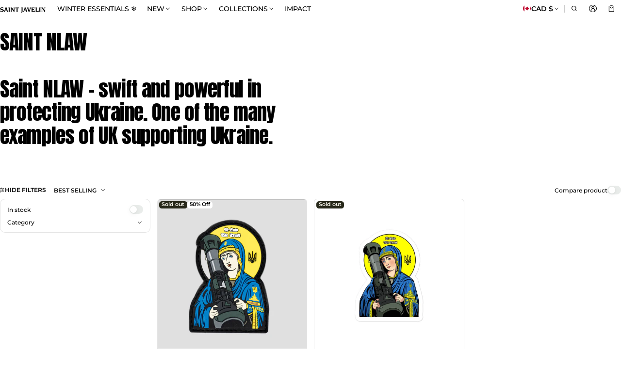

--- FILE ---
content_type: text/html; charset=utf-8
request_url: https://www.saintjavelin.com/?section_id=country-switcher
body_size: 3144
content:
<div id="shopify-section-country-switcher" class="shopify-section">
<sht-switcher class="fg-1"><form method="post" action="/localization" id="CountrySwitcher-153088236b50d2caceeb4" accept-charset="UTF-8" class="country-switcher__form js-switcher-form" enctype="multipart/form-data"><input type="hidden" name="form_type" value="localization" /><input type="hidden" name="utf8" value="✓" /><input type="hidden" name="_method" value="put" /><input type="hidden" name="return_to" value="/?section_id=country-switcher" /><div class="country-switcher__container no-js-hidden">
      <h2 class="visually-hidden" id="CountrySwitcherLabel-153088236b50d2caceeb4">Country/region</h2>
      <div class="country-switcher__wrapper p-relative">
        <button type="button" class="f-extra js-switcher-btn fs-menu-item-small btn-localization w-100 c-pointer b-zero focus-state menu__item--color" aria-expanded="false" aria-controls="CountrySwitcherCountryList-153088236b50d2caceeb4" aria-describedby="CountrySwitcherLabel-153088236b50d2caceeb4">
          <span class="country-flag flex-0-auto">
            <img src="//cdn.shopify.com/static/images/flags/ca.svg?crop=center&amp;height=20&amp;width=20" alt="Canada" width="20" height="20" loading="lazy" sizes="100vw" class="country-list--flag br-50p of-cover h-100" fetchpriority="auto" decoding="async">
          </span>
          <span class="country-name">
            Canada
            <span>•</span>
          </span>
          <span class="country-currency">
            CAD
            $
          </span>
          <span class="toggle__icon d-flex middle-xs center-xs select__icon select-icon-arrow">
            <svg  class="icon-caret-down icon-fix-m icon"  width="24"  height="24"  viewBox="0 0 24 24"  fill="none"  aria-hidden="true" focusable="false"><path fill-rule="evenodd" clip-rule="evenodd" d="M5.46967 8.46967C5.76256 8.17678 6.23744 8.17678 6.53033 8.46967L12 13.9393L17.4697 8.46967C17.7626 8.17678 18.2374 8.17678 18.5303 8.46967C18.8232 8.76256 18.8232 9.23744 18.5303 9.53033L12.5303 15.5303C12.2374 15.8232 11.7626 15.8232 11.4697 15.5303L5.46967 9.53033C5.17678 9.23744 5.17678 8.76256 5.46967 8.46967Z" fill="currentColor"/></svg>
          </span>
        </button>
        <div class="select-items localization-wapper js-switcher-list field__dropdown zi-9 p-absolute right-0 o-hidden" hidden="true">
          <ul role="list" id="CountrySwitcherCountryList-153088236b50d2caceeb4" class="country-switcher__country-list localization-list dropdown-list ls-none oy-scroll scrollbars">
              <li class="select-item fs-body-m p-zero" tabindex="-1">
                <a class="js-switcher-item-link gap-xs d-flex middle-xs field__dropdown__link p-s w-100 " href="#"  data-value="AL">
                  <img src="//cdn.shopify.com/static/images/flags/al.svg?crop=center&amp;height=20&amp;width=20" alt="Albania" width="20" height="20" loading="lazy" sizes="100vw" class="country-list--flag br-50p of-cover h-100" fetchpriority="auto" decoding="async">
                  Albania
                  (EUR €)
                </a>
              </li>
              <li class="select-item fs-body-m p-zero" tabindex="-1">
                <a class="js-switcher-item-link gap-xs d-flex middle-xs field__dropdown__link p-s w-100 " href="#"  data-value="AD">
                  <img src="//cdn.shopify.com/static/images/flags/ad.svg?crop=center&amp;height=20&amp;width=20" alt="Andorra" width="20" height="20" loading="lazy" sizes="100vw" class="country-list--flag br-50p of-cover h-100" fetchpriority="auto" decoding="async">
                  Andorra
                  (EUR €)
                </a>
              </li>
              <li class="select-item fs-body-m p-zero" tabindex="-1">
                <a class="js-switcher-item-link gap-xs d-flex middle-xs field__dropdown__link p-s w-100 " href="#"  data-value="AI">
                  <img src="//cdn.shopify.com/static/images/flags/ai.svg?crop=center&amp;height=20&amp;width=20" alt="Anguilla" width="20" height="20" loading="lazy" sizes="100vw" class="country-list--flag br-50p of-cover h-100" fetchpriority="auto" decoding="async">
                  Anguilla
                  (USD $)
                </a>
              </li>
              <li class="select-item fs-body-m p-zero" tabindex="-1">
                <a class="js-switcher-item-link gap-xs d-flex middle-xs field__dropdown__link p-s w-100 " href="#"  data-value="AR">
                  <img src="//cdn.shopify.com/static/images/flags/ar.svg?crop=center&amp;height=20&amp;width=20" alt="Argentina" width="20" height="20" loading="lazy" sizes="100vw" class="country-list--flag br-50p of-cover h-100" fetchpriority="auto" decoding="async">
                  Argentina
                  (USD $)
                </a>
              </li>
              <li class="select-item fs-body-m p-zero" tabindex="-1">
                <a class="js-switcher-item-link gap-xs d-flex middle-xs field__dropdown__link p-s w-100 " href="#"  data-value="AM">
                  <img src="//cdn.shopify.com/static/images/flags/am.svg?crop=center&amp;height=20&amp;width=20" alt="Armenia" width="20" height="20" loading="lazy" sizes="100vw" class="country-list--flag br-50p of-cover h-100" fetchpriority="auto" decoding="async">
                  Armenia
                  (USD $)
                </a>
              </li>
              <li class="select-item fs-body-m p-zero" tabindex="-1">
                <a class="js-switcher-item-link gap-xs d-flex middle-xs field__dropdown__link p-s w-100 " href="#"  data-value="AU">
                  <img src="//cdn.shopify.com/static/images/flags/au.svg?crop=center&amp;height=20&amp;width=20" alt="Australia" width="20" height="20" loading="lazy" sizes="100vw" class="country-list--flag br-50p of-cover h-100" fetchpriority="auto" decoding="async">
                  Australia
                  (USD $)
                </a>
              </li>
              <li class="select-item fs-body-m p-zero" tabindex="-1">
                <a class="js-switcher-item-link gap-xs d-flex middle-xs field__dropdown__link p-s w-100 " href="#"  data-value="AT">
                  <img src="//cdn.shopify.com/static/images/flags/at.svg?crop=center&amp;height=20&amp;width=20" alt="Austria" width="20" height="20" loading="lazy" sizes="100vw" class="country-list--flag br-50p of-cover h-100" fetchpriority="auto" decoding="async">
                  Austria
                  (EUR €)
                </a>
              </li>
              <li class="select-item fs-body-m p-zero" tabindex="-1">
                <a class="js-switcher-item-link gap-xs d-flex middle-xs field__dropdown__link p-s w-100 " href="#"  data-value="AZ">
                  <img src="//cdn.shopify.com/static/images/flags/az.svg?crop=center&amp;height=20&amp;width=20" alt="Azerbaijan" width="20" height="20" loading="lazy" sizes="100vw" class="country-list--flag br-50p of-cover h-100" fetchpriority="auto" decoding="async">
                  Azerbaijan
                  (USD $)
                </a>
              </li>
              <li class="select-item fs-body-m p-zero" tabindex="-1">
                <a class="js-switcher-item-link gap-xs d-flex middle-xs field__dropdown__link p-s w-100 " href="#"  data-value="BS">
                  <img src="//cdn.shopify.com/static/images/flags/bs.svg?crop=center&amp;height=20&amp;width=20" alt="Bahamas" width="20" height="20" loading="lazy" sizes="100vw" class="country-list--flag br-50p of-cover h-100" fetchpriority="auto" decoding="async">
                  Bahamas
                  (USD $)
                </a>
              </li>
              <li class="select-item fs-body-m p-zero" tabindex="-1">
                <a class="js-switcher-item-link gap-xs d-flex middle-xs field__dropdown__link p-s w-100 " href="#"  data-value="BH">
                  <img src="//cdn.shopify.com/static/images/flags/bh.svg?crop=center&amp;height=20&amp;width=20" alt="Bahrain" width="20" height="20" loading="lazy" sizes="100vw" class="country-list--flag br-50p of-cover h-100" fetchpriority="auto" decoding="async">
                  Bahrain
                  (USD $)
                </a>
              </li>
              <li class="select-item fs-body-m p-zero" tabindex="-1">
                <a class="js-switcher-item-link gap-xs d-flex middle-xs field__dropdown__link p-s w-100 " href="#"  data-value="BE">
                  <img src="//cdn.shopify.com/static/images/flags/be.svg?crop=center&amp;height=20&amp;width=20" alt="Belgium" width="20" height="20" loading="lazy" sizes="100vw" class="country-list--flag br-50p of-cover h-100" fetchpriority="auto" decoding="async">
                  Belgium
                  (EUR €)
                </a>
              </li>
              <li class="select-item fs-body-m p-zero" tabindex="-1">
                <a class="js-switcher-item-link gap-xs d-flex middle-xs field__dropdown__link p-s w-100 " href="#"  data-value="BM">
                  <img src="//cdn.shopify.com/static/images/flags/bm.svg?crop=center&amp;height=20&amp;width=20" alt="Bermuda" width="20" height="20" loading="lazy" sizes="100vw" class="country-list--flag br-50p of-cover h-100" fetchpriority="auto" decoding="async">
                  Bermuda
                  (USD $)
                </a>
              </li>
              <li class="select-item fs-body-m p-zero" tabindex="-1">
                <a class="js-switcher-item-link gap-xs d-flex middle-xs field__dropdown__link p-s w-100 " href="#"  data-value="BO">
                  <img src="//cdn.shopify.com/static/images/flags/bo.svg?crop=center&amp;height=20&amp;width=20" alt="Bolivia" width="20" height="20" loading="lazy" sizes="100vw" class="country-list--flag br-50p of-cover h-100" fetchpriority="auto" decoding="async">
                  Bolivia
                  (USD $)
                </a>
              </li>
              <li class="select-item fs-body-m p-zero" tabindex="-1">
                <a class="js-switcher-item-link gap-xs d-flex middle-xs field__dropdown__link p-s w-100 " href="#"  data-value="BA">
                  <img src="//cdn.shopify.com/static/images/flags/ba.svg?crop=center&amp;height=20&amp;width=20" alt="Bosnia &amp;amp; Herzegovina" width="20" height="20" loading="lazy" sizes="100vw" class="country-list--flag br-50p of-cover h-100" fetchpriority="auto" decoding="async">
                  Bosnia &amp; Herzegovina
                  (EUR €)
                </a>
              </li>
              <li class="select-item fs-body-m p-zero" tabindex="-1">
                <a class="js-switcher-item-link gap-xs d-flex middle-xs field__dropdown__link p-s w-100 " href="#"  data-value="BR">
                  <img src="//cdn.shopify.com/static/images/flags/br.svg?crop=center&amp;height=20&amp;width=20" alt="Brazil" width="20" height="20" loading="lazy" sizes="100vw" class="country-list--flag br-50p of-cover h-100" fetchpriority="auto" decoding="async">
                  Brazil
                  (USD $)
                </a>
              </li>
              <li class="select-item fs-body-m p-zero" tabindex="-1">
                <a class="js-switcher-item-link gap-xs d-flex middle-xs field__dropdown__link p-s w-100 " href="#"  data-value="VG">
                  <img src="//cdn.shopify.com/static/images/flags/vg.svg?crop=center&amp;height=20&amp;width=20" alt="British Virgin Islands" width="20" height="20" loading="lazy" sizes="100vw" class="country-list--flag br-50p of-cover h-100" fetchpriority="auto" decoding="async">
                  British Virgin Islands
                  (USD $)
                </a>
              </li>
              <li class="select-item fs-body-m p-zero" tabindex="-1">
                <a class="js-switcher-item-link gap-xs d-flex middle-xs field__dropdown__link p-s w-100 " href="#"  data-value="BN">
                  <img src="//cdn.shopify.com/static/images/flags/bn.svg?crop=center&amp;height=20&amp;width=20" alt="Brunei" width="20" height="20" loading="lazy" sizes="100vw" class="country-list--flag br-50p of-cover h-100" fetchpriority="auto" decoding="async">
                  Brunei
                  (USD $)
                </a>
              </li>
              <li class="select-item fs-body-m p-zero" tabindex="-1">
                <a class="js-switcher-item-link gap-xs d-flex middle-xs field__dropdown__link p-s w-100 " href="#"  data-value="BG">
                  <img src="//cdn.shopify.com/static/images/flags/bg.svg?crop=center&amp;height=20&amp;width=20" alt="Bulgaria" width="20" height="20" loading="lazy" sizes="100vw" class="country-list--flag br-50p of-cover h-100" fetchpriority="auto" decoding="async">
                  Bulgaria
                  (EUR €)
                </a>
              </li>
              <li class="select-item fs-body-m p-zero" tabindex="-1">
                <a class="js-switcher-item-link gap-xs d-flex middle-xs field__dropdown__link p-s w-100 " href="#"  data-value="KH">
                  <img src="//cdn.shopify.com/static/images/flags/kh.svg?crop=center&amp;height=20&amp;width=20" alt="Cambodia" width="20" height="20" loading="lazy" sizes="100vw" class="country-list--flag br-50p of-cover h-100" fetchpriority="auto" decoding="async">
                  Cambodia
                  (USD $)
                </a>
              </li>
              <li class="select-item fs-body-m p-zero" tabindex="-1">
                <a class="js-switcher-item-link gap-xs d-flex middle-xs field__dropdown__link p-s w-100 link--active" href="#" aria-current="true" data-value="CA">
                  <img src="//cdn.shopify.com/static/images/flags/ca.svg?crop=center&amp;height=20&amp;width=20" alt="Canada" width="20" height="20" loading="lazy" sizes="100vw" class="country-list--flag br-50p of-cover h-100" fetchpriority="auto" decoding="async">
                  Canada
                  (CAD $)
                </a>
              </li>
              <li class="select-item fs-body-m p-zero" tabindex="-1">
                <a class="js-switcher-item-link gap-xs d-flex middle-xs field__dropdown__link p-s w-100 " href="#"  data-value="CL">
                  <img src="//cdn.shopify.com/static/images/flags/cl.svg?crop=center&amp;height=20&amp;width=20" alt="Chile" width="20" height="20" loading="lazy" sizes="100vw" class="country-list--flag br-50p of-cover h-100" fetchpriority="auto" decoding="async">
                  Chile
                  (USD $)
                </a>
              </li>
              <li class="select-item fs-body-m p-zero" tabindex="-1">
                <a class="js-switcher-item-link gap-xs d-flex middle-xs field__dropdown__link p-s w-100 " href="#"  data-value="CN">
                  <img src="//cdn.shopify.com/static/images/flags/cn.svg?crop=center&amp;height=20&amp;width=20" alt="China" width="20" height="20" loading="lazy" sizes="100vw" class="country-list--flag br-50p of-cover h-100" fetchpriority="auto" decoding="async">
                  China
                  (USD $)
                </a>
              </li>
              <li class="select-item fs-body-m p-zero" tabindex="-1">
                <a class="js-switcher-item-link gap-xs d-flex middle-xs field__dropdown__link p-s w-100 " href="#"  data-value="CO">
                  <img src="//cdn.shopify.com/static/images/flags/co.svg?crop=center&amp;height=20&amp;width=20" alt="Colombia" width="20" height="20" loading="lazy" sizes="100vw" class="country-list--flag br-50p of-cover h-100" fetchpriority="auto" decoding="async">
                  Colombia
                  (USD $)
                </a>
              </li>
              <li class="select-item fs-body-m p-zero" tabindex="-1">
                <a class="js-switcher-item-link gap-xs d-flex middle-xs field__dropdown__link p-s w-100 " href="#"  data-value="CR">
                  <img src="//cdn.shopify.com/static/images/flags/cr.svg?crop=center&amp;height=20&amp;width=20" alt="Costa Rica" width="20" height="20" loading="lazy" sizes="100vw" class="country-list--flag br-50p of-cover h-100" fetchpriority="auto" decoding="async">
                  Costa Rica
                  (USD $)
                </a>
              </li>
              <li class="select-item fs-body-m p-zero" tabindex="-1">
                <a class="js-switcher-item-link gap-xs d-flex middle-xs field__dropdown__link p-s w-100 " href="#"  data-value="HR">
                  <img src="//cdn.shopify.com/static/images/flags/hr.svg?crop=center&amp;height=20&amp;width=20" alt="Croatia" width="20" height="20" loading="lazy" sizes="100vw" class="country-list--flag br-50p of-cover h-100" fetchpriority="auto" decoding="async">
                  Croatia
                  (EUR €)
                </a>
              </li>
              <li class="select-item fs-body-m p-zero" tabindex="-1">
                <a class="js-switcher-item-link gap-xs d-flex middle-xs field__dropdown__link p-s w-100 " href="#"  data-value="CY">
                  <img src="//cdn.shopify.com/static/images/flags/cy.svg?crop=center&amp;height=20&amp;width=20" alt="Cyprus" width="20" height="20" loading="lazy" sizes="100vw" class="country-list--flag br-50p of-cover h-100" fetchpriority="auto" decoding="async">
                  Cyprus
                  (EUR €)
                </a>
              </li>
              <li class="select-item fs-body-m p-zero" tabindex="-1">
                <a class="js-switcher-item-link gap-xs d-flex middle-xs field__dropdown__link p-s w-100 " href="#"  data-value="CZ">
                  <img src="//cdn.shopify.com/static/images/flags/cz.svg?crop=center&amp;height=20&amp;width=20" alt="Czechia" width="20" height="20" loading="lazy" sizes="100vw" class="country-list--flag br-50p of-cover h-100" fetchpriority="auto" decoding="async">
                  Czechia
                  (EUR €)
                </a>
              </li>
              <li class="select-item fs-body-m p-zero" tabindex="-1">
                <a class="js-switcher-item-link gap-xs d-flex middle-xs field__dropdown__link p-s w-100 " href="#"  data-value="DK">
                  <img src="//cdn.shopify.com/static/images/flags/dk.svg?crop=center&amp;height=20&amp;width=20" alt="Denmark" width="20" height="20" loading="lazy" sizes="100vw" class="country-list--flag br-50p of-cover h-100" fetchpriority="auto" decoding="async">
                  Denmark
                  (EUR €)
                </a>
              </li>
              <li class="select-item fs-body-m p-zero" tabindex="-1">
                <a class="js-switcher-item-link gap-xs d-flex middle-xs field__dropdown__link p-s w-100 " href="#"  data-value="EC">
                  <img src="//cdn.shopify.com/static/images/flags/ec.svg?crop=center&amp;height=20&amp;width=20" alt="Ecuador" width="20" height="20" loading="lazy" sizes="100vw" class="country-list--flag br-50p of-cover h-100" fetchpriority="auto" decoding="async">
                  Ecuador
                  (USD $)
                </a>
              </li>
              <li class="select-item fs-body-m p-zero" tabindex="-1">
                <a class="js-switcher-item-link gap-xs d-flex middle-xs field__dropdown__link p-s w-100 " href="#"  data-value="EG">
                  <img src="//cdn.shopify.com/static/images/flags/eg.svg?crop=center&amp;height=20&amp;width=20" alt="Egypt" width="20" height="20" loading="lazy" sizes="100vw" class="country-list--flag br-50p of-cover h-100" fetchpriority="auto" decoding="async">
                  Egypt
                  (USD $)
                </a>
              </li>
              <li class="select-item fs-body-m p-zero" tabindex="-1">
                <a class="js-switcher-item-link gap-xs d-flex middle-xs field__dropdown__link p-s w-100 " href="#"  data-value="EE">
                  <img src="//cdn.shopify.com/static/images/flags/ee.svg?crop=center&amp;height=20&amp;width=20" alt="Estonia" width="20" height="20" loading="lazy" sizes="100vw" class="country-list--flag br-50p of-cover h-100" fetchpriority="auto" decoding="async">
                  Estonia
                  (EUR €)
                </a>
              </li>
              <li class="select-item fs-body-m p-zero" tabindex="-1">
                <a class="js-switcher-item-link gap-xs d-flex middle-xs field__dropdown__link p-s w-100 " href="#"  data-value="FI">
                  <img src="//cdn.shopify.com/static/images/flags/fi.svg?crop=center&amp;height=20&amp;width=20" alt="Finland" width="20" height="20" loading="lazy" sizes="100vw" class="country-list--flag br-50p of-cover h-100" fetchpriority="auto" decoding="async">
                  Finland
                  (EUR €)
                </a>
              </li>
              <li class="select-item fs-body-m p-zero" tabindex="-1">
                <a class="js-switcher-item-link gap-xs d-flex middle-xs field__dropdown__link p-s w-100 " href="#"  data-value="FR">
                  <img src="//cdn.shopify.com/static/images/flags/fr.svg?crop=center&amp;height=20&amp;width=20" alt="France" width="20" height="20" loading="lazy" sizes="100vw" class="country-list--flag br-50p of-cover h-100" fetchpriority="auto" decoding="async">
                  France
                  (EUR €)
                </a>
              </li>
              <li class="select-item fs-body-m p-zero" tabindex="-1">
                <a class="js-switcher-item-link gap-xs d-flex middle-xs field__dropdown__link p-s w-100 " href="#"  data-value="GF">
                  <img src="//cdn.shopify.com/static/images/flags/gf.svg?crop=center&amp;height=20&amp;width=20" alt="French Guiana" width="20" height="20" loading="lazy" sizes="100vw" class="country-list--flag br-50p of-cover h-100" fetchpriority="auto" decoding="async">
                  French Guiana
                  (USD $)
                </a>
              </li>
              <li class="select-item fs-body-m p-zero" tabindex="-1">
                <a class="js-switcher-item-link gap-xs d-flex middle-xs field__dropdown__link p-s w-100 " href="#"  data-value="GE">
                  <img src="//cdn.shopify.com/static/images/flags/ge.svg?crop=center&amp;height=20&amp;width=20" alt="Georgia" width="20" height="20" loading="lazy" sizes="100vw" class="country-list--flag br-50p of-cover h-100" fetchpriority="auto" decoding="async">
                  Georgia
                  (USD $)
                </a>
              </li>
              <li class="select-item fs-body-m p-zero" tabindex="-1">
                <a class="js-switcher-item-link gap-xs d-flex middle-xs field__dropdown__link p-s w-100 " href="#"  data-value="DE">
                  <img src="//cdn.shopify.com/static/images/flags/de.svg?crop=center&amp;height=20&amp;width=20" alt="Germany" width="20" height="20" loading="lazy" sizes="100vw" class="country-list--flag br-50p of-cover h-100" fetchpriority="auto" decoding="async">
                  Germany
                  (EUR €)
                </a>
              </li>
              <li class="select-item fs-body-m p-zero" tabindex="-1">
                <a class="js-switcher-item-link gap-xs d-flex middle-xs field__dropdown__link p-s w-100 " href="#"  data-value="GI">
                  <img src="//cdn.shopify.com/static/images/flags/gi.svg?crop=center&amp;height=20&amp;width=20" alt="Gibraltar" width="20" height="20" loading="lazy" sizes="100vw" class="country-list--flag br-50p of-cover h-100" fetchpriority="auto" decoding="async">
                  Gibraltar
                  (EUR €)
                </a>
              </li>
              <li class="select-item fs-body-m p-zero" tabindex="-1">
                <a class="js-switcher-item-link gap-xs d-flex middle-xs field__dropdown__link p-s w-100 " href="#"  data-value="GR">
                  <img src="//cdn.shopify.com/static/images/flags/gr.svg?crop=center&amp;height=20&amp;width=20" alt="Greece" width="20" height="20" loading="lazy" sizes="100vw" class="country-list--flag br-50p of-cover h-100" fetchpriority="auto" decoding="async">
                  Greece
                  (EUR €)
                </a>
              </li>
              <li class="select-item fs-body-m p-zero" tabindex="-1">
                <a class="js-switcher-item-link gap-xs d-flex middle-xs field__dropdown__link p-s w-100 " href="#"  data-value="GL">
                  <img src="//cdn.shopify.com/static/images/flags/gl.svg?crop=center&amp;height=20&amp;width=20" alt="Greenland" width="20" height="20" loading="lazy" sizes="100vw" class="country-list--flag br-50p of-cover h-100" fetchpriority="auto" decoding="async">
                  Greenland
                  (USD $)
                </a>
              </li>
              <li class="select-item fs-body-m p-zero" tabindex="-1">
                <a class="js-switcher-item-link gap-xs d-flex middle-xs field__dropdown__link p-s w-100 " href="#"  data-value="GD">
                  <img src="//cdn.shopify.com/static/images/flags/gd.svg?crop=center&amp;height=20&amp;width=20" alt="Grenada" width="20" height="20" loading="lazy" sizes="100vw" class="country-list--flag br-50p of-cover h-100" fetchpriority="auto" decoding="async">
                  Grenada
                  (USD $)
                </a>
              </li>
              <li class="select-item fs-body-m p-zero" tabindex="-1">
                <a class="js-switcher-item-link gap-xs d-flex middle-xs field__dropdown__link p-s w-100 " href="#"  data-value="GT">
                  <img src="//cdn.shopify.com/static/images/flags/gt.svg?crop=center&amp;height=20&amp;width=20" alt="Guatemala" width="20" height="20" loading="lazy" sizes="100vw" class="country-list--flag br-50p of-cover h-100" fetchpriority="auto" decoding="async">
                  Guatemala
                  (USD $)
                </a>
              </li>
              <li class="select-item fs-body-m p-zero" tabindex="-1">
                <a class="js-switcher-item-link gap-xs d-flex middle-xs field__dropdown__link p-s w-100 " href="#"  data-value="GY">
                  <img src="//cdn.shopify.com/static/images/flags/gy.svg?crop=center&amp;height=20&amp;width=20" alt="Guyana" width="20" height="20" loading="lazy" sizes="100vw" class="country-list--flag br-50p of-cover h-100" fetchpriority="auto" decoding="async">
                  Guyana
                  (USD $)
                </a>
              </li>
              <li class="select-item fs-body-m p-zero" tabindex="-1">
                <a class="js-switcher-item-link gap-xs d-flex middle-xs field__dropdown__link p-s w-100 " href="#"  data-value="HK">
                  <img src="//cdn.shopify.com/static/images/flags/hk.svg?crop=center&amp;height=20&amp;width=20" alt="Hong Kong SAR" width="20" height="20" loading="lazy" sizes="100vw" class="country-list--flag br-50p of-cover h-100" fetchpriority="auto" decoding="async">
                  Hong Kong SAR
                  (USD $)
                </a>
              </li>
              <li class="select-item fs-body-m p-zero" tabindex="-1">
                <a class="js-switcher-item-link gap-xs d-flex middle-xs field__dropdown__link p-s w-100 " href="#"  data-value="HU">
                  <img src="//cdn.shopify.com/static/images/flags/hu.svg?crop=center&amp;height=20&amp;width=20" alt="Hungary" width="20" height="20" loading="lazy" sizes="100vw" class="country-list--flag br-50p of-cover h-100" fetchpriority="auto" decoding="async">
                  Hungary
                  (EUR €)
                </a>
              </li>
              <li class="select-item fs-body-m p-zero" tabindex="-1">
                <a class="js-switcher-item-link gap-xs d-flex middle-xs field__dropdown__link p-s w-100 " href="#"  data-value="IS">
                  <img src="//cdn.shopify.com/static/images/flags/is.svg?crop=center&amp;height=20&amp;width=20" alt="Iceland" width="20" height="20" loading="lazy" sizes="100vw" class="country-list--flag br-50p of-cover h-100" fetchpriority="auto" decoding="async">
                  Iceland
                  (EUR €)
                </a>
              </li>
              <li class="select-item fs-body-m p-zero" tabindex="-1">
                <a class="js-switcher-item-link gap-xs d-flex middle-xs field__dropdown__link p-s w-100 " href="#"  data-value="IN">
                  <img src="//cdn.shopify.com/static/images/flags/in.svg?crop=center&amp;height=20&amp;width=20" alt="India" width="20" height="20" loading="lazy" sizes="100vw" class="country-list--flag br-50p of-cover h-100" fetchpriority="auto" decoding="async">
                  India
                  (USD $)
                </a>
              </li>
              <li class="select-item fs-body-m p-zero" tabindex="-1">
                <a class="js-switcher-item-link gap-xs d-flex middle-xs field__dropdown__link p-s w-100 " href="#"  data-value="ID">
                  <img src="//cdn.shopify.com/static/images/flags/id.svg?crop=center&amp;height=20&amp;width=20" alt="Indonesia" width="20" height="20" loading="lazy" sizes="100vw" class="country-list--flag br-50p of-cover h-100" fetchpriority="auto" decoding="async">
                  Indonesia
                  (USD $)
                </a>
              </li>
              <li class="select-item fs-body-m p-zero" tabindex="-1">
                <a class="js-switcher-item-link gap-xs d-flex middle-xs field__dropdown__link p-s w-100 " href="#"  data-value="IQ">
                  <img src="//cdn.shopify.com/static/images/flags/iq.svg?crop=center&amp;height=20&amp;width=20" alt="Iraq" width="20" height="20" loading="lazy" sizes="100vw" class="country-list--flag br-50p of-cover h-100" fetchpriority="auto" decoding="async">
                  Iraq
                  (USD $)
                </a>
              </li>
              <li class="select-item fs-body-m p-zero" tabindex="-1">
                <a class="js-switcher-item-link gap-xs d-flex middle-xs field__dropdown__link p-s w-100 " href="#"  data-value="IE">
                  <img src="//cdn.shopify.com/static/images/flags/ie.svg?crop=center&amp;height=20&amp;width=20" alt="Ireland" width="20" height="20" loading="lazy" sizes="100vw" class="country-list--flag br-50p of-cover h-100" fetchpriority="auto" decoding="async">
                  Ireland
                  (EUR €)
                </a>
              </li>
              <li class="select-item fs-body-m p-zero" tabindex="-1">
                <a class="js-switcher-item-link gap-xs d-flex middle-xs field__dropdown__link p-s w-100 " href="#"  data-value="IL">
                  <img src="//cdn.shopify.com/static/images/flags/il.svg?crop=center&amp;height=20&amp;width=20" alt="Israel" width="20" height="20" loading="lazy" sizes="100vw" class="country-list--flag br-50p of-cover h-100" fetchpriority="auto" decoding="async">
                  Israel
                  (USD $)
                </a>
              </li>
              <li class="select-item fs-body-m p-zero" tabindex="-1">
                <a class="js-switcher-item-link gap-xs d-flex middle-xs field__dropdown__link p-s w-100 " href="#"  data-value="IT">
                  <img src="//cdn.shopify.com/static/images/flags/it.svg?crop=center&amp;height=20&amp;width=20" alt="Italy" width="20" height="20" loading="lazy" sizes="100vw" class="country-list--flag br-50p of-cover h-100" fetchpriority="auto" decoding="async">
                  Italy
                  (EUR €)
                </a>
              </li>
              <li class="select-item fs-body-m p-zero" tabindex="-1">
                <a class="js-switcher-item-link gap-xs d-flex middle-xs field__dropdown__link p-s w-100 " href="#"  data-value="JM">
                  <img src="//cdn.shopify.com/static/images/flags/jm.svg?crop=center&amp;height=20&amp;width=20" alt="Jamaica" width="20" height="20" loading="lazy" sizes="100vw" class="country-list--flag br-50p of-cover h-100" fetchpriority="auto" decoding="async">
                  Jamaica
                  (USD $)
                </a>
              </li>
              <li class="select-item fs-body-m p-zero" tabindex="-1">
                <a class="js-switcher-item-link gap-xs d-flex middle-xs field__dropdown__link p-s w-100 " href="#"  data-value="JP">
                  <img src="//cdn.shopify.com/static/images/flags/jp.svg?crop=center&amp;height=20&amp;width=20" alt="Japan" width="20" height="20" loading="lazy" sizes="100vw" class="country-list--flag br-50p of-cover h-100" fetchpriority="auto" decoding="async">
                  Japan
                  (USD $)
                </a>
              </li>
              <li class="select-item fs-body-m p-zero" tabindex="-1">
                <a class="js-switcher-item-link gap-xs d-flex middle-xs field__dropdown__link p-s w-100 " href="#"  data-value="JO">
                  <img src="//cdn.shopify.com/static/images/flags/jo.svg?crop=center&amp;height=20&amp;width=20" alt="Jordan" width="20" height="20" loading="lazy" sizes="100vw" class="country-list--flag br-50p of-cover h-100" fetchpriority="auto" decoding="async">
                  Jordan
                  (USD $)
                </a>
              </li>
              <li class="select-item fs-body-m p-zero" tabindex="-1">
                <a class="js-switcher-item-link gap-xs d-flex middle-xs field__dropdown__link p-s w-100 " href="#"  data-value="KZ">
                  <img src="//cdn.shopify.com/static/images/flags/kz.svg?crop=center&amp;height=20&amp;width=20" alt="Kazakhstan" width="20" height="20" loading="lazy" sizes="100vw" class="country-list--flag br-50p of-cover h-100" fetchpriority="auto" decoding="async">
                  Kazakhstan
                  (USD $)
                </a>
              </li>
              <li class="select-item fs-body-m p-zero" tabindex="-1">
                <a class="js-switcher-item-link gap-xs d-flex middle-xs field__dropdown__link p-s w-100 " href="#"  data-value="KW">
                  <img src="//cdn.shopify.com/static/images/flags/kw.svg?crop=center&amp;height=20&amp;width=20" alt="Kuwait" width="20" height="20" loading="lazy" sizes="100vw" class="country-list--flag br-50p of-cover h-100" fetchpriority="auto" decoding="async">
                  Kuwait
                  (USD $)
                </a>
              </li>
              <li class="select-item fs-body-m p-zero" tabindex="-1">
                <a class="js-switcher-item-link gap-xs d-flex middle-xs field__dropdown__link p-s w-100 " href="#"  data-value="LV">
                  <img src="//cdn.shopify.com/static/images/flags/lv.svg?crop=center&amp;height=20&amp;width=20" alt="Latvia" width="20" height="20" loading="lazy" sizes="100vw" class="country-list--flag br-50p of-cover h-100" fetchpriority="auto" decoding="async">
                  Latvia
                  (EUR €)
                </a>
              </li>
              <li class="select-item fs-body-m p-zero" tabindex="-1">
                <a class="js-switcher-item-link gap-xs d-flex middle-xs field__dropdown__link p-s w-100 " href="#"  data-value="LB">
                  <img src="//cdn.shopify.com/static/images/flags/lb.svg?crop=center&amp;height=20&amp;width=20" alt="Lebanon" width="20" height="20" loading="lazy" sizes="100vw" class="country-list--flag br-50p of-cover h-100" fetchpriority="auto" decoding="async">
                  Lebanon
                  (USD $)
                </a>
              </li>
              <li class="select-item fs-body-m p-zero" tabindex="-1">
                <a class="js-switcher-item-link gap-xs d-flex middle-xs field__dropdown__link p-s w-100 " href="#"  data-value="LI">
                  <img src="//cdn.shopify.com/static/images/flags/li.svg?crop=center&amp;height=20&amp;width=20" alt="Liechtenstein" width="20" height="20" loading="lazy" sizes="100vw" class="country-list--flag br-50p of-cover h-100" fetchpriority="auto" decoding="async">
                  Liechtenstein
                  (EUR €)
                </a>
              </li>
              <li class="select-item fs-body-m p-zero" tabindex="-1">
                <a class="js-switcher-item-link gap-xs d-flex middle-xs field__dropdown__link p-s w-100 " href="#"  data-value="LT">
                  <img src="//cdn.shopify.com/static/images/flags/lt.svg?crop=center&amp;height=20&amp;width=20" alt="Lithuania" width="20" height="20" loading="lazy" sizes="100vw" class="country-list--flag br-50p of-cover h-100" fetchpriority="auto" decoding="async">
                  Lithuania
                  (EUR €)
                </a>
              </li>
              <li class="select-item fs-body-m p-zero" tabindex="-1">
                <a class="js-switcher-item-link gap-xs d-flex middle-xs field__dropdown__link p-s w-100 " href="#"  data-value="LU">
                  <img src="//cdn.shopify.com/static/images/flags/lu.svg?crop=center&amp;height=20&amp;width=20" alt="Luxembourg" width="20" height="20" loading="lazy" sizes="100vw" class="country-list--flag br-50p of-cover h-100" fetchpriority="auto" decoding="async">
                  Luxembourg
                  (EUR €)
                </a>
              </li>
              <li class="select-item fs-body-m p-zero" tabindex="-1">
                <a class="js-switcher-item-link gap-xs d-flex middle-xs field__dropdown__link p-s w-100 " href="#"  data-value="MY">
                  <img src="//cdn.shopify.com/static/images/flags/my.svg?crop=center&amp;height=20&amp;width=20" alt="Malaysia" width="20" height="20" loading="lazy" sizes="100vw" class="country-list--flag br-50p of-cover h-100" fetchpriority="auto" decoding="async">
                  Malaysia
                  (USD $)
                </a>
              </li>
              <li class="select-item fs-body-m p-zero" tabindex="-1">
                <a class="js-switcher-item-link gap-xs d-flex middle-xs field__dropdown__link p-s w-100 " href="#"  data-value="MT">
                  <img src="//cdn.shopify.com/static/images/flags/mt.svg?crop=center&amp;height=20&amp;width=20" alt="Malta" width="20" height="20" loading="lazy" sizes="100vw" class="country-list--flag br-50p of-cover h-100" fetchpriority="auto" decoding="async">
                  Malta
                  (EUR €)
                </a>
              </li>
              <li class="select-item fs-body-m p-zero" tabindex="-1">
                <a class="js-switcher-item-link gap-xs d-flex middle-xs field__dropdown__link p-s w-100 " href="#"  data-value="MQ">
                  <img src="//cdn.shopify.com/static/images/flags/mq.svg?crop=center&amp;height=20&amp;width=20" alt="Martinique" width="20" height="20" loading="lazy" sizes="100vw" class="country-list--flag br-50p of-cover h-100" fetchpriority="auto" decoding="async">
                  Martinique
                  (USD $)
                </a>
              </li>
              <li class="select-item fs-body-m p-zero" tabindex="-1">
                <a class="js-switcher-item-link gap-xs d-flex middle-xs field__dropdown__link p-s w-100 " href="#"  data-value="MX">
                  <img src="//cdn.shopify.com/static/images/flags/mx.svg?crop=center&amp;height=20&amp;width=20" alt="Mexico" width="20" height="20" loading="lazy" sizes="100vw" class="country-list--flag br-50p of-cover h-100" fetchpriority="auto" decoding="async">
                  Mexico
                  (USD $)
                </a>
              </li>
              <li class="select-item fs-body-m p-zero" tabindex="-1">
                <a class="js-switcher-item-link gap-xs d-flex middle-xs field__dropdown__link p-s w-100 " href="#"  data-value="MD">
                  <img src="//cdn.shopify.com/static/images/flags/md.svg?crop=center&amp;height=20&amp;width=20" alt="Moldova" width="20" height="20" loading="lazy" sizes="100vw" class="country-list--flag br-50p of-cover h-100" fetchpriority="auto" decoding="async">
                  Moldova
                  (EUR €)
                </a>
              </li>
              <li class="select-item fs-body-m p-zero" tabindex="-1">
                <a class="js-switcher-item-link gap-xs d-flex middle-xs field__dropdown__link p-s w-100 " href="#"  data-value="MC">
                  <img src="//cdn.shopify.com/static/images/flags/mc.svg?crop=center&amp;height=20&amp;width=20" alt="Monaco" width="20" height="20" loading="lazy" sizes="100vw" class="country-list--flag br-50p of-cover h-100" fetchpriority="auto" decoding="async">
                  Monaco
                  (EUR €)
                </a>
              </li>
              <li class="select-item fs-body-m p-zero" tabindex="-1">
                <a class="js-switcher-item-link gap-xs d-flex middle-xs field__dropdown__link p-s w-100 " href="#"  data-value="ME">
                  <img src="//cdn.shopify.com/static/images/flags/me.svg?crop=center&amp;height=20&amp;width=20" alt="Montenegro" width="20" height="20" loading="lazy" sizes="100vw" class="country-list--flag br-50p of-cover h-100" fetchpriority="auto" decoding="async">
                  Montenegro
                  (EUR €)
                </a>
              </li>
              <li class="select-item fs-body-m p-zero" tabindex="-1">
                <a class="js-switcher-item-link gap-xs d-flex middle-xs field__dropdown__link p-s w-100 " href="#"  data-value="NL">
                  <img src="//cdn.shopify.com/static/images/flags/nl.svg?crop=center&amp;height=20&amp;width=20" alt="Netherlands" width="20" height="20" loading="lazy" sizes="100vw" class="country-list--flag br-50p of-cover h-100" fetchpriority="auto" decoding="async">
                  Netherlands
                  (EUR €)
                </a>
              </li>
              <li class="select-item fs-body-m p-zero" tabindex="-1">
                <a class="js-switcher-item-link gap-xs d-flex middle-xs field__dropdown__link p-s w-100 " href="#"  data-value="NC">
                  <img src="//cdn.shopify.com/static/images/flags/nc.svg?crop=center&amp;height=20&amp;width=20" alt="New Caledonia" width="20" height="20" loading="lazy" sizes="100vw" class="country-list--flag br-50p of-cover h-100" fetchpriority="auto" decoding="async">
                  New Caledonia
                  (USD $)
                </a>
              </li>
              <li class="select-item fs-body-m p-zero" tabindex="-1">
                <a class="js-switcher-item-link gap-xs d-flex middle-xs field__dropdown__link p-s w-100 " href="#"  data-value="NZ">
                  <img src="//cdn.shopify.com/static/images/flags/nz.svg?crop=center&amp;height=20&amp;width=20" alt="New Zealand" width="20" height="20" loading="lazy" sizes="100vw" class="country-list--flag br-50p of-cover h-100" fetchpriority="auto" decoding="async">
                  New Zealand
                  (USD $)
                </a>
              </li>
              <li class="select-item fs-body-m p-zero" tabindex="-1">
                <a class="js-switcher-item-link gap-xs d-flex middle-xs field__dropdown__link p-s w-100 " href="#"  data-value="NI">
                  <img src="//cdn.shopify.com/static/images/flags/ni.svg?crop=center&amp;height=20&amp;width=20" alt="Nicaragua" width="20" height="20" loading="lazy" sizes="100vw" class="country-list--flag br-50p of-cover h-100" fetchpriority="auto" decoding="async">
                  Nicaragua
                  (USD $)
                </a>
              </li>
              <li class="select-item fs-body-m p-zero" tabindex="-1">
                <a class="js-switcher-item-link gap-xs d-flex middle-xs field__dropdown__link p-s w-100 " href="#"  data-value="MK">
                  <img src="//cdn.shopify.com/static/images/flags/mk.svg?crop=center&amp;height=20&amp;width=20" alt="North Macedonia" width="20" height="20" loading="lazy" sizes="100vw" class="country-list--flag br-50p of-cover h-100" fetchpriority="auto" decoding="async">
                  North Macedonia
                  (EUR €)
                </a>
              </li>
              <li class="select-item fs-body-m p-zero" tabindex="-1">
                <a class="js-switcher-item-link gap-xs d-flex middle-xs field__dropdown__link p-s w-100 " href="#"  data-value="NO">
                  <img src="//cdn.shopify.com/static/images/flags/no.svg?crop=center&amp;height=20&amp;width=20" alt="Norway" width="20" height="20" loading="lazy" sizes="100vw" class="country-list--flag br-50p of-cover h-100" fetchpriority="auto" decoding="async">
                  Norway
                  (EUR €)
                </a>
              </li>
              <li class="select-item fs-body-m p-zero" tabindex="-1">
                <a class="js-switcher-item-link gap-xs d-flex middle-xs field__dropdown__link p-s w-100 " href="#"  data-value="PS">
                  <img src="//cdn.shopify.com/static/images/flags/ps.svg?crop=center&amp;height=20&amp;width=20" alt="Palestinian Territories" width="20" height="20" loading="lazy" sizes="100vw" class="country-list--flag br-50p of-cover h-100" fetchpriority="auto" decoding="async">
                  Palestinian Territories
                  (USD $)
                </a>
              </li>
              <li class="select-item fs-body-m p-zero" tabindex="-1">
                <a class="js-switcher-item-link gap-xs d-flex middle-xs field__dropdown__link p-s w-100 " href="#"  data-value="PA">
                  <img src="//cdn.shopify.com/static/images/flags/pa.svg?crop=center&amp;height=20&amp;width=20" alt="Panama" width="20" height="20" loading="lazy" sizes="100vw" class="country-list--flag br-50p of-cover h-100" fetchpriority="auto" decoding="async">
                  Panama
                  (USD $)
                </a>
              </li>
              <li class="select-item fs-body-m p-zero" tabindex="-1">
                <a class="js-switcher-item-link gap-xs d-flex middle-xs field__dropdown__link p-s w-100 " href="#"  data-value="PY">
                  <img src="//cdn.shopify.com/static/images/flags/py.svg?crop=center&amp;height=20&amp;width=20" alt="Paraguay" width="20" height="20" loading="lazy" sizes="100vw" class="country-list--flag br-50p of-cover h-100" fetchpriority="auto" decoding="async">
                  Paraguay
                  (USD $)
                </a>
              </li>
              <li class="select-item fs-body-m p-zero" tabindex="-1">
                <a class="js-switcher-item-link gap-xs d-flex middle-xs field__dropdown__link p-s w-100 " href="#"  data-value="PE">
                  <img src="//cdn.shopify.com/static/images/flags/pe.svg?crop=center&amp;height=20&amp;width=20" alt="Peru" width="20" height="20" loading="lazy" sizes="100vw" class="country-list--flag br-50p of-cover h-100" fetchpriority="auto" decoding="async">
                  Peru
                  (USD $)
                </a>
              </li>
              <li class="select-item fs-body-m p-zero" tabindex="-1">
                <a class="js-switcher-item-link gap-xs d-flex middle-xs field__dropdown__link p-s w-100 " href="#"  data-value="PH">
                  <img src="//cdn.shopify.com/static/images/flags/ph.svg?crop=center&amp;height=20&amp;width=20" alt="Philippines" width="20" height="20" loading="lazy" sizes="100vw" class="country-list--flag br-50p of-cover h-100" fetchpriority="auto" decoding="async">
                  Philippines
                  (USD $)
                </a>
              </li>
              <li class="select-item fs-body-m p-zero" tabindex="-1">
                <a class="js-switcher-item-link gap-xs d-flex middle-xs field__dropdown__link p-s w-100 " href="#"  data-value="PL">
                  <img src="//cdn.shopify.com/static/images/flags/pl.svg?crop=center&amp;height=20&amp;width=20" alt="Poland" width="20" height="20" loading="lazy" sizes="100vw" class="country-list--flag br-50p of-cover h-100" fetchpriority="auto" decoding="async">
                  Poland
                  (EUR €)
                </a>
              </li>
              <li class="select-item fs-body-m p-zero" tabindex="-1">
                <a class="js-switcher-item-link gap-xs d-flex middle-xs field__dropdown__link p-s w-100 " href="#"  data-value="PT">
                  <img src="//cdn.shopify.com/static/images/flags/pt.svg?crop=center&amp;height=20&amp;width=20" alt="Portugal" width="20" height="20" loading="lazy" sizes="100vw" class="country-list--flag br-50p of-cover h-100" fetchpriority="auto" decoding="async">
                  Portugal
                  (EUR €)
                </a>
              </li>
              <li class="select-item fs-body-m p-zero" tabindex="-1">
                <a class="js-switcher-item-link gap-xs d-flex middle-xs field__dropdown__link p-s w-100 " href="#"  data-value="QA">
                  <img src="//cdn.shopify.com/static/images/flags/qa.svg?crop=center&amp;height=20&amp;width=20" alt="Qatar" width="20" height="20" loading="lazy" sizes="100vw" class="country-list--flag br-50p of-cover h-100" fetchpriority="auto" decoding="async">
                  Qatar
                  (USD $)
                </a>
              </li>
              <li class="select-item fs-body-m p-zero" tabindex="-1">
                <a class="js-switcher-item-link gap-xs d-flex middle-xs field__dropdown__link p-s w-100 " href="#"  data-value="RO">
                  <img src="//cdn.shopify.com/static/images/flags/ro.svg?crop=center&amp;height=20&amp;width=20" alt="Romania" width="20" height="20" loading="lazy" sizes="100vw" class="country-list--flag br-50p of-cover h-100" fetchpriority="auto" decoding="async">
                  Romania
                  (EUR €)
                </a>
              </li>
              <li class="select-item fs-body-m p-zero" tabindex="-1">
                <a class="js-switcher-item-link gap-xs d-flex middle-xs field__dropdown__link p-s w-100 " href="#"  data-value="SM">
                  <img src="//cdn.shopify.com/static/images/flags/sm.svg?crop=center&amp;height=20&amp;width=20" alt="San Marino" width="20" height="20" loading="lazy" sizes="100vw" class="country-list--flag br-50p of-cover h-100" fetchpriority="auto" decoding="async">
                  San Marino
                  (EUR €)
                </a>
              </li>
              <li class="select-item fs-body-m p-zero" tabindex="-1">
                <a class="js-switcher-item-link gap-xs d-flex middle-xs field__dropdown__link p-s w-100 " href="#"  data-value="SA">
                  <img src="//cdn.shopify.com/static/images/flags/sa.svg?crop=center&amp;height=20&amp;width=20" alt="Saudi Arabia" width="20" height="20" loading="lazy" sizes="100vw" class="country-list--flag br-50p of-cover h-100" fetchpriority="auto" decoding="async">
                  Saudi Arabia
                  (USD $)
                </a>
              </li>
              <li class="select-item fs-body-m p-zero" tabindex="-1">
                <a class="js-switcher-item-link gap-xs d-flex middle-xs field__dropdown__link p-s w-100 " href="#"  data-value="RS">
                  <img src="//cdn.shopify.com/static/images/flags/rs.svg?crop=center&amp;height=20&amp;width=20" alt="Serbia" width="20" height="20" loading="lazy" sizes="100vw" class="country-list--flag br-50p of-cover h-100" fetchpriority="auto" decoding="async">
                  Serbia
                  (EUR €)
                </a>
              </li>
              <li class="select-item fs-body-m p-zero" tabindex="-1">
                <a class="js-switcher-item-link gap-xs d-flex middle-xs field__dropdown__link p-s w-100 " href="#"  data-value="SG">
                  <img src="//cdn.shopify.com/static/images/flags/sg.svg?crop=center&amp;height=20&amp;width=20" alt="Singapore" width="20" height="20" loading="lazy" sizes="100vw" class="country-list--flag br-50p of-cover h-100" fetchpriority="auto" decoding="async">
                  Singapore
                  (USD $)
                </a>
              </li>
              <li class="select-item fs-body-m p-zero" tabindex="-1">
                <a class="js-switcher-item-link gap-xs d-flex middle-xs field__dropdown__link p-s w-100 " href="#"  data-value="SK">
                  <img src="//cdn.shopify.com/static/images/flags/sk.svg?crop=center&amp;height=20&amp;width=20" alt="Slovakia" width="20" height="20" loading="lazy" sizes="100vw" class="country-list--flag br-50p of-cover h-100" fetchpriority="auto" decoding="async">
                  Slovakia
                  (EUR €)
                </a>
              </li>
              <li class="select-item fs-body-m p-zero" tabindex="-1">
                <a class="js-switcher-item-link gap-xs d-flex middle-xs field__dropdown__link p-s w-100 " href="#"  data-value="SI">
                  <img src="//cdn.shopify.com/static/images/flags/si.svg?crop=center&amp;height=20&amp;width=20" alt="Slovenia" width="20" height="20" loading="lazy" sizes="100vw" class="country-list--flag br-50p of-cover h-100" fetchpriority="auto" decoding="async">
                  Slovenia
                  (EUR €)
                </a>
              </li>
              <li class="select-item fs-body-m p-zero" tabindex="-1">
                <a class="js-switcher-item-link gap-xs d-flex middle-xs field__dropdown__link p-s w-100 " href="#"  data-value="KR">
                  <img src="//cdn.shopify.com/static/images/flags/kr.svg?crop=center&amp;height=20&amp;width=20" alt="South Korea" width="20" height="20" loading="lazy" sizes="100vw" class="country-list--flag br-50p of-cover h-100" fetchpriority="auto" decoding="async">
                  South Korea
                  (USD $)
                </a>
              </li>
              <li class="select-item fs-body-m p-zero" tabindex="-1">
                <a class="js-switcher-item-link gap-xs d-flex middle-xs field__dropdown__link p-s w-100 " href="#"  data-value="ES">
                  <img src="//cdn.shopify.com/static/images/flags/es.svg?crop=center&amp;height=20&amp;width=20" alt="Spain" width="20" height="20" loading="lazy" sizes="100vw" class="country-list--flag br-50p of-cover h-100" fetchpriority="auto" decoding="async">
                  Spain
                  (EUR €)
                </a>
              </li>
              <li class="select-item fs-body-m p-zero" tabindex="-1">
                <a class="js-switcher-item-link gap-xs d-flex middle-xs field__dropdown__link p-s w-100 " href="#"  data-value="LK">
                  <img src="//cdn.shopify.com/static/images/flags/lk.svg?crop=center&amp;height=20&amp;width=20" alt="Sri Lanka" width="20" height="20" loading="lazy" sizes="100vw" class="country-list--flag br-50p of-cover h-100" fetchpriority="auto" decoding="async">
                  Sri Lanka
                  (USD $)
                </a>
              </li>
              <li class="select-item fs-body-m p-zero" tabindex="-1">
                <a class="js-switcher-item-link gap-xs d-flex middle-xs field__dropdown__link p-s w-100 " href="#"  data-value="BL">
                  <img src="//cdn.shopify.com/static/images/flags/bl.svg?crop=center&amp;height=20&amp;width=20" alt="St. Barthélemy" width="20" height="20" loading="lazy" sizes="100vw" class="country-list--flag br-50p of-cover h-100" fetchpriority="auto" decoding="async">
                  St. Barthélemy
                  (USD $)
                </a>
              </li>
              <li class="select-item fs-body-m p-zero" tabindex="-1">
                <a class="js-switcher-item-link gap-xs d-flex middle-xs field__dropdown__link p-s w-100 " href="#"  data-value="KN">
                  <img src="//cdn.shopify.com/static/images/flags/kn.svg?crop=center&amp;height=20&amp;width=20" alt="St. Kitts &amp;amp; Nevis" width="20" height="20" loading="lazy" sizes="100vw" class="country-list--flag br-50p of-cover h-100" fetchpriority="auto" decoding="async">
                  St. Kitts &amp; Nevis
                  (USD $)
                </a>
              </li>
              <li class="select-item fs-body-m p-zero" tabindex="-1">
                <a class="js-switcher-item-link gap-xs d-flex middle-xs field__dropdown__link p-s w-100 " href="#"  data-value="LC">
                  <img src="//cdn.shopify.com/static/images/flags/lc.svg?crop=center&amp;height=20&amp;width=20" alt="St. Lucia" width="20" height="20" loading="lazy" sizes="100vw" class="country-list--flag br-50p of-cover h-100" fetchpriority="auto" decoding="async">
                  St. Lucia
                  (USD $)
                </a>
              </li>
              <li class="select-item fs-body-m p-zero" tabindex="-1">
                <a class="js-switcher-item-link gap-xs d-flex middle-xs field__dropdown__link p-s w-100 " href="#"  data-value="MF">
                  <img src="//cdn.shopify.com/static/images/flags/mf.svg?crop=center&amp;height=20&amp;width=20" alt="St. Martin" width="20" height="20" loading="lazy" sizes="100vw" class="country-list--flag br-50p of-cover h-100" fetchpriority="auto" decoding="async">
                  St. Martin
                  (USD $)
                </a>
              </li>
              <li class="select-item fs-body-m p-zero" tabindex="-1">
                <a class="js-switcher-item-link gap-xs d-flex middle-xs field__dropdown__link p-s w-100 " href="#"  data-value="VC">
                  <img src="//cdn.shopify.com/static/images/flags/vc.svg?crop=center&amp;height=20&amp;width=20" alt="St. Vincent &amp;amp; Grenadines" width="20" height="20" loading="lazy" sizes="100vw" class="country-list--flag br-50p of-cover h-100" fetchpriority="auto" decoding="async">
                  St. Vincent &amp; Grenadines
                  (USD $)
                </a>
              </li>
              <li class="select-item fs-body-m p-zero" tabindex="-1">
                <a class="js-switcher-item-link gap-xs d-flex middle-xs field__dropdown__link p-s w-100 " href="#"  data-value="SE">
                  <img src="//cdn.shopify.com/static/images/flags/se.svg?crop=center&amp;height=20&amp;width=20" alt="Sweden" width="20" height="20" loading="lazy" sizes="100vw" class="country-list--flag br-50p of-cover h-100" fetchpriority="auto" decoding="async">
                  Sweden
                  (EUR €)
                </a>
              </li>
              <li class="select-item fs-body-m p-zero" tabindex="-1">
                <a class="js-switcher-item-link gap-xs d-flex middle-xs field__dropdown__link p-s w-100 " href="#"  data-value="CH">
                  <img src="//cdn.shopify.com/static/images/flags/ch.svg?crop=center&amp;height=20&amp;width=20" alt="Switzerland" width="20" height="20" loading="lazy" sizes="100vw" class="country-list--flag br-50p of-cover h-100" fetchpriority="auto" decoding="async">
                  Switzerland
                  (EUR €)
                </a>
              </li>
              <li class="select-item fs-body-m p-zero" tabindex="-1">
                <a class="js-switcher-item-link gap-xs d-flex middle-xs field__dropdown__link p-s w-100 " href="#"  data-value="TW">
                  <img src="//cdn.shopify.com/static/images/flags/tw.svg?crop=center&amp;height=20&amp;width=20" alt="Taiwan" width="20" height="20" loading="lazy" sizes="100vw" class="country-list--flag br-50p of-cover h-100" fetchpriority="auto" decoding="async">
                  Taiwan
                  (USD $)
                </a>
              </li>
              <li class="select-item fs-body-m p-zero" tabindex="-1">
                <a class="js-switcher-item-link gap-xs d-flex middle-xs field__dropdown__link p-s w-100 " href="#"  data-value="TH">
                  <img src="//cdn.shopify.com/static/images/flags/th.svg?crop=center&amp;height=20&amp;width=20" alt="Thailand" width="20" height="20" loading="lazy" sizes="100vw" class="country-list--flag br-50p of-cover h-100" fetchpriority="auto" decoding="async">
                  Thailand
                  (USD $)
                </a>
              </li>
              <li class="select-item fs-body-m p-zero" tabindex="-1">
                <a class="js-switcher-item-link gap-xs d-flex middle-xs field__dropdown__link p-s w-100 " href="#"  data-value="UA">
                  <img src="//cdn.shopify.com/static/images/flags/ua.svg?crop=center&amp;height=20&amp;width=20" alt="Ukraine" width="20" height="20" loading="lazy" sizes="100vw" class="country-list--flag br-50p of-cover h-100" fetchpriority="auto" decoding="async">
                  Ukraine
                  (UAH ₴)
                </a>
              </li>
              <li class="select-item fs-body-m p-zero" tabindex="-1">
                <a class="js-switcher-item-link gap-xs d-flex middle-xs field__dropdown__link p-s w-100 " href="#"  data-value="AE">
                  <img src="//cdn.shopify.com/static/images/flags/ae.svg?crop=center&amp;height=20&amp;width=20" alt="United Arab Emirates" width="20" height="20" loading="lazy" sizes="100vw" class="country-list--flag br-50p of-cover h-100" fetchpriority="auto" decoding="async">
                  United Arab Emirates
                  (USD $)
                </a>
              </li>
              <li class="select-item fs-body-m p-zero" tabindex="-1">
                <a class="js-switcher-item-link gap-xs d-flex middle-xs field__dropdown__link p-s w-100 " href="#"  data-value="GB">
                  <img src="//cdn.shopify.com/static/images/flags/gb.svg?crop=center&amp;height=20&amp;width=20" alt="United Kingdom" width="20" height="20" loading="lazy" sizes="100vw" class="country-list--flag br-50p of-cover h-100" fetchpriority="auto" decoding="async">
                  United Kingdom
                  (GBP £)
                </a>
              </li>
              <li class="select-item fs-body-m p-zero" tabindex="-1">
                <a class="js-switcher-item-link gap-xs d-flex middle-xs field__dropdown__link p-s w-100 " href="#"  data-value="US">
                  <img src="//cdn.shopify.com/static/images/flags/us.svg?crop=center&amp;height=20&amp;width=20" alt="United States" width="20" height="20" loading="lazy" sizes="100vw" class="country-list--flag br-50p of-cover h-100" fetchpriority="auto" decoding="async">
                  United States
                  (USD $)
                </a>
              </li>
              <li class="select-item fs-body-m p-zero" tabindex="-1">
                <a class="js-switcher-item-link gap-xs d-flex middle-xs field__dropdown__link p-s w-100 " href="#"  data-value="UY">
                  <img src="//cdn.shopify.com/static/images/flags/uy.svg?crop=center&amp;height=20&amp;width=20" alt="Uruguay" width="20" height="20" loading="lazy" sizes="100vw" class="country-list--flag br-50p of-cover h-100" fetchpriority="auto" decoding="async">
                  Uruguay
                  (USD $)
                </a>
              </li>
              <li class="select-item fs-body-m p-zero" tabindex="-1">
                <a class="js-switcher-item-link gap-xs d-flex middle-xs field__dropdown__link p-s w-100 " href="#"  data-value="VA">
                  <img src="//cdn.shopify.com/static/images/flags/va.svg?crop=center&amp;height=20&amp;width=20" alt="Vatican City" width="20" height="20" loading="lazy" sizes="100vw" class="country-list--flag br-50p of-cover h-100" fetchpriority="auto" decoding="async">
                  Vatican City
                  (EUR €)
                </a>
              </li>
              <li class="select-item fs-body-m p-zero" tabindex="-1">
                <a class="js-switcher-item-link gap-xs d-flex middle-xs field__dropdown__link p-s w-100 " href="#"  data-value="VE">
                  <img src="//cdn.shopify.com/static/images/flags/ve.svg?crop=center&amp;height=20&amp;width=20" alt="Venezuela" width="20" height="20" loading="lazy" sizes="100vw" class="country-list--flag br-50p of-cover h-100" fetchpriority="auto" decoding="async">
                  Venezuela
                  (USD $)
                </a>
              </li>
              <li class="select-item fs-body-m p-zero" tabindex="-1">
                <a class="js-switcher-item-link gap-xs d-flex middle-xs field__dropdown__link p-s w-100 " href="#"  data-value="VN">
                  <img src="//cdn.shopify.com/static/images/flags/vn.svg?crop=center&amp;height=20&amp;width=20" alt="Vietnam" width="20" height="20" loading="lazy" sizes="100vw" class="country-list--flag br-50p of-cover h-100" fetchpriority="auto" decoding="async">
                  Vietnam
                  (USD $)
                </a>
              </li></ul>
        </div>
      </div>
      <input type="hidden" class="js-switcher-code-field" name="country_code" value="CA">
    </div></form></sht-switcher>
</div>

--- FILE ---
content_type: text/css
request_url: https://www.saintjavelin.com/cdn/shop/t/91/assets/filter-drawer.css?v=80303511718080632871759366364
body_size: 1551
content:
.product-grid__fillter{border:none;background:transparent}.product-grid__fillter svg{height:var(--fix-m);width:var(--fix-m)}.icon-switch{width:var(--fix-3xl);height:var(--fix-xl);background:rgba(var(--color-button-primary-background-rgb),.1);border-radius:40px;position:relative;transition:var(--duration-fast-01) var(--s-ease-e);padding:0;box-sizing:border-box;margin:0;-webkit-appearance:none}.icon-switch:after{content:"";width:1rem;height:1rem;border-radius:50%;background-color:var(--color-button-primary-text);position:absolute;top:calc((var(--fix-xl) - 1rem) / 2);left:var(--fix-4xs);transition:var(--duration-fast-01) var(--s-ease-e);filter:drop-shadow(0px 1px 2px rgba(var(--color-normal-text-rgb),.05)) drop-shadow(0px 2px 4px rgba(var(--color-normal-text-rgb),.05))}.icon-switch:checked:after{transform:translate(calc(100% - 2 * var(--fix-4xs)))}.icon-switch:checked{background-color:var(--color-button-primary-background)}.btn-viewby{font-size:.875rem;line-height:1.25;height:var(--fix-2xl);width:var(--fix-2xl);border-radius:var(--rad-s);padding-inline:var(--fix-xs);transition:var(--duration-fast-01) var(--s-ease-e)}.btn-viewby--fill{background:rgba(var(--color-normal-text-rgb),.05);color:rgba(var(--color-normal-text-rgb),.8)}.btn-viewby--fill:hover{background:rgba(var(--color-normal-text-rgb),.1)}.btn-viewby--number{background:transparent;color:var(--color-normal-text)}.btn-viewby--number:hover{transform:translateY(-2px)}.prd-swh-layout-item:checked+.prd-swh-layout-label .btn-viewby--number{transform:translateY(-2px);text-decoration-line:underline;text-underline-offset:3px}.product-grid .product-grid--header-left{margin-inline-start:calc(-1 * var(--fix-s))}.product-grid--no-products{min-height:480px}.main-search-grid,.collection-product-grid{grid-template-columns:repeat(var(--mobile-layout-size),1fr)}.filter-form-wrapper{display:flex;flex-direction:column;gap:var(--fix-m);border-radius:var(--rad-l);background:var(--color-background)}.filter-form__details[open] .dropdown__icon{transform:rotate(-180deg);transition:all ease .25s}.filter-variant-swatch{padding:var(--fix-xs);gap:var(--fix-xs);margin-inline:0}.swatch{display:block;width:100%;border-radius:6px;max-width:100%;aspect-ratio:1/1;background:var(--swatch--background);background-position:var(--swatch-focal-point, initial);background-size:cover;background-origin:border-box;border:1px solid rgba(var(--color-normal-text-rgb),.05)}.filter-form__items-swatch{grid-template-columns:repeat(2,1fr);display:grid;justify-content:space-between}.filter-form__items-swatch .field__checkbox{padding:var(--fix-xs);border-radius:var(--rad-m);border:1px solid rgba(var(--color-normal-text-rgb),.1)}.product-grid--sidebar .product-grid--sidebar{display:none}.filter__drawer--sidebar.active{display:flex}.filter__drawer__wrapper{height:100%;background:transparent;display:grid;grid-template-rows:auto 1fr auto;position:relative}.btn-trigger-filter-mb{box-shadow:0 8px 16px -2px rgba(var(--color-normal-text-rgb),.05),0 4px 8px -1px rgba(var(--color-normal-text-rgb),.05)}.product-grid--drawer .filter__drawer{position:fixed;top:0;right:0;left:0;bottom:0;opacity:0;height:0;overflow:hidden}.product-grid--drawer .filter__drawer__container{width:540px;max-width:100%;height:100%;border-radius:var(--rad-l);overflow:hidden}.product-grid--drawer .filter__drawer.active,.product-grid--drawer .filter__drawer.drawer-out{opacity:1;z-index:86;height:100vh}.filter__drawer.active .filter__drawer__wrapper,.filter__drawer.drawer-out .filter__drawer__wrapper{background:var(--color-background)}.product-grid--drawer .filter__drawer__body{padding:var(--scale-xl);height:100%;overflow-y:scroll}.product-grid--drawer .filter__drawer__footer{display:flex}.product-grid--drawer .filter__drawer__overlay{display:block}.btn-sticky-compare{border-radius:var(--rad-m);border:1px solid rgba(var(--color-button-secondary-text-rgb),.1);background:var(--color-button-secondary-background);box-shadow:0 8px 16px -2px rgba(var(--color-normal-text-rgb),.05),0 4px 8px -1px rgba(var(--color-normal-text-rgb),.05)}.filter__drawer{padding:var(--fix-m)}.field__switch{padding:0}.field__switch:hover{background:transparent}.drawer__footer{padding:var(--scale-xl);padding-block-start:var(--scale-s)}.filter-form__active-filters .filter__clear__all:only-child{display:none}.filter__clear__all{margin-bottom:var(--scale-xl)}.btn-clear-all{font-size:.875rem;line-height:1.15;border-radius:var(--rad-m);padding-inline:var(--fix-s);text-transform:uppercase}.range-slider input[type=range]{outline:none;background:transparent}.range-slider-bar{height:var(--filter-track);top:1px;border-radius:5px;transition:var(--duration-fast-01) var(--s-ease-e)}.range-slider input[type=range]{-webkit-appearance:none;appearance:none;border-radius:0}.range-slider input[type=range]::-ms-track,.range-slider input[type=range]::-moz-range-track,.range-slider input[type=range]::-webkit-slider-runnable-track{-webkit-appearance:none;-moz-appearance:none;appearance:none;height:var(--filter-track)}.range-slider input[type=range]::-webkit-slider-thumb{-webkit-appearance:none;appearance:none;height:var(--filter-thumb);width:var(--filter-thumb);border:1px solid;cursor:pointer;border-color:var(--color-normal-text);background:var(--color-background);border-radius:50%;margin-top:3px;pointer-events:auto;border-color:rgba(var(--color-normal-text-rgb),.1);filter:drop-shadow(0px 1px 2px rgba(var(--color-normal-text-rgb),.05)) drop-shadow(0px 2px 4px rgba(var(--color-normal-text-rgb),.05));transition:var(--duration-fast-01) var(--s-ease-e)}.range-slider input[type=range]::-moz-range-thumb{-webkit-appearance:none;appearance:none;height:var(--filter-thumb);width:var(--filter-thumb);cursor:pointer;border-radius:50%;pointer-events:auto;border-color:rgba(var(--color-normal-text-rgb),.1);background:var(--color-background);filter:drop-shadow(0px 1px 2px rgba(var(--color-normal-text-rgb),.05)) drop-shadow(0px 2px 4px rgba(var(--color-normal-text-rgb),.05));transition:var(--duration-fast-01) var(--s-ease-e)}.range-slider input[type=range]::-ms-thumb{-webkit-appearance:none;appearance:none;height:var(--filter-thumb);width:var(--filter-thumb);cursor:pointer;border:1px solid;border-radius:50%;pointer-events:auto;border-color:var(--color-normal-text);background:var(--color-background);filter:drop-shadow(0px 1px 2px rgba(var(--color-normal-text-rgb),.05)) drop-shadow(0px 2px 4px rgba(var(--color-normal-text-rgb),.05));transition:var(--duration-fast-01) var(--s-ease-e)}input[type=range]:hover::-webkit-slider-thumb{box-shadow:0 0 0 2px var(--color-border)}.filter-form__display--price{padding:var(--fix-xs);padding-block-start:var(--fix-m);--filter-thumb: 16px;--filter-track: 4px}.filter-form__display--price:hover{--filter-thumb: 24px;--filter-track: 8px}.field-currency{padding-right:var(--fix-xs);border-right:1px solid rgba(var(--color-normal-text-rgb),.1)}.field-currency__line{width:var(--fix-m);stroke-width:1px;stroke:rgba(var(--color-normal-text-rgb),.2)}.field-currency__wrapper{column-gap:var(--fix-s);display:grid;grid-template-columns:1fr auto 1fr;grid-template-areas:"a . b" "c d e"}.filter-form__price{padding-left:calc(3* var(--fix-s))}.field-currency__item-1{grid-area:a}.field-currency__item-2{grid-area:b}.field-currency__item-3{grid-area:c}.field-currency__item-4{grid-area:d}.field-currency__item-5{grid-area:e}.field__checkbox:not(.disabled) input{cursor:pointer}.filter-form__items-swatch .input__checkbox{width:100%;height:100%}.filter-form__items-swatch .field__checkbox:has(.input__checkbox:checked){border:1px var(--color-normal-text) solid}.product-swatches__item{cursor:pointer}.filter-form--disabled{cursor:default}.filter-form--disabled .form-swatch__label,.filter-form__item:has(.filter-form--disabled) .filter-form__swatch{background:rgba(var(--color-normal-text-rgb),.1)}.filter-form__item:has(.filter-form--disabled) .field-item__label{color:rgba(var(--color-normal-text-rgb),.3)}.filter-form--disabled .checkbox-icon{border:1px solid rgba(var(--color-normal-text-rgb),.1);background:var(--color-background)}.filter-form--disabled .field-checkbox-item__label{color:rgba(var(--color-normal-text-rgb),.4)}.product-swatches:after{content:"";width:100%;height:100%;box-shadow:inset 0 0 0 1px rgba(var(--color-normal-text-rgb),.05);position:absolute;left:0;top:0;border-radius:inherit;pointer-events:none}.filter-form__item .product-swatches{position:relative;width:20px;height:20px;border-radius:50%}.filter-form__item .form__label{padding:var(--fix-xs) var(--fix-xs);display:flex;align-items:center;justify-content:center;border-radius:var(--rad-m);border:1px solid rgba(var(--color-normal-text-rgb),.1);gap:var(--fix-xs);height:100%}.filter-form__item:hover .form__label{background:rgba(var(--color-normal-text-rgb),.05)}.filter-form__radio:checked+.form__label{border:1px solid var(--color-normal-text)}.product-grid .expandable-content{max-height:var(--height-show-more)}.hidden_filter .field__switch,.hidden_filter .filter-form__details:not(.sort-filter){display:none}.field__switch:hover,.filter-form__summary:hover{background:rgba(var(--color-normal-text-rgb),.05)}.field__switch:active,.field__switch:focus,.filter-form__summary:active,.filter-form__summary:focus{background:rgba(var(--color-normal-text-rgb),.1)}.product-grid:has(.icon-switch.is-active) .btn-add-to-compare{display:flex}.product-grid .btn-add-to-compare{display:none}.field__switch,.filter-form__summary{padding:var(--fix-2xs) var(--fix-xs);border-radius:var(--rad-xs)}.tab-search-result .tab__link{padding:var(--fix-xs) calc(var(--fix-xl)/ 2)}.main-search_result--article .card__media:has(svg){display:none}.search-count{margin-bottom:15px}.search-count.fill-background{display:flex;align-items:center;justify-content:center;min-width:var(--fix-m);min-height:var(--fix-m);max-width:32px;border-radius:var(--rad-xs);color:rgb(var(--color-button-text-rgb));background:rgba(var(--color-normal-text-rgb),.1)}.hide-search-btn{display:none!important}@media (min-width: 459px){.search-sticky .search-sticky--item:only-child{justify-content:center}}@media (min-width: 1025px){.filter__drawer--sidebar.hidden-xs,.product-grid--sidebar .hidden_filter{display:none}.product-grid--products{display:grid;gap:var(--scale-m);grid-template-columns:repeat(var(--gtc-equal-md),1fr)}.collection-product-grid{grid-template-columns:repeat(var(--desktop-layout-size),1fr)}.product-grid__fillter.active .hide_filter{display:block}.product-grid__fillter.active .show_filter,.btn-trigger-filter-mb,.product-grid--sidebar .drawer__footer,.product-grid--sidebar .filter__drawer__header{display:none}.product-grid--sidebar .filter-form-wrapper{border:1px solid var(--color-border);padding:var(--fix-xs)}.product-grid--sidebar .filter__drawer{padding:0}.product-grid--sidebar .field__switch,.product-grid--sidebar .filter-form__summary{padding:var(--fix-2xs) var(--fix-xs)}.product-grid--sidebar .filter-variant-swatch{padding-inline:var(--fix-xs);gap:var(--fix-xs)}.main-search-grid{grid-template-columns:repeat(var(--desktop-layout-size),1fr)}.product-grid-main{grid-column:span var(--desktop-layout-size)}}@media (max-width: 1024px){.product-grid--sidebar .filter__drawer__container{width:540px;max-width:100%;height:100%;border-radius:var(--rad-l);overflow:hidden}.product-grid--sidebar .filter__drawer__body{padding:var(--scale-xl);height:100%;overflow-y:scroll}.product-grid--drawer .filter__drawer.active,.product-grid--drawer .filter__drawer.drawer-out{height:100%}}
/*# sourceMappingURL=/cdn/shop/t/91/assets/filter-drawer.css.map?v=80303511718080632871759366364 */


--- FILE ---
content_type: text/json
request_url: https://conf.config-security.com/model
body_size: 84
content:
{"title":"recommendation AI model (keras)","structure":"release_id=0x2f:43:4e:52:25:5d:6b:23:2f:64:22:2c:39:21:5e:65:55:6b:25:3b:2c:52:47:5f:33:58:3a:2d:79;keras;557xghn7z09ni80wzygiyzq9ul6rm2w5nhqkvvj0d2t1nefc9fnes6rpa2mbcqrc2p06foiv","weights":"../weights/2f434e52.h5","biases":"../biases/2f434e52.h5"}

--- FILE ---
content_type: application/javascript; charset=utf-8
request_url: https://config.gorgias.chat/bundle-loader/shopify/for-ukraine.myshopify.com
body_size: -226
content:
console.warn("No Gorgias chat widget installed or found for this Shopify store (for-ukraine).")